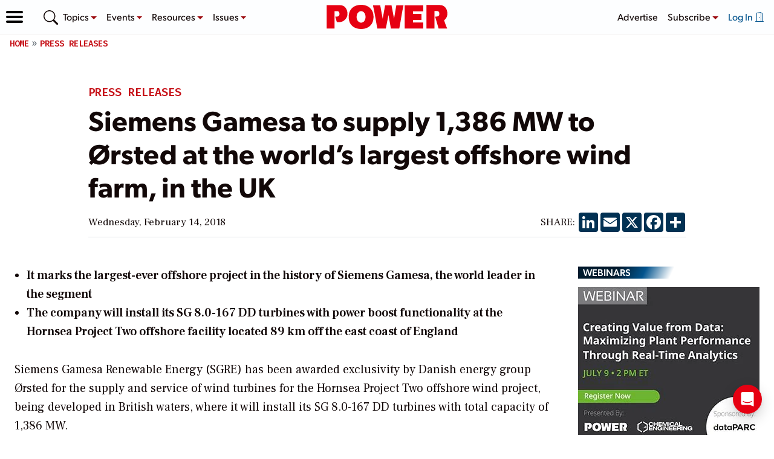

--- FILE ---
content_type: text/html; charset=utf-8
request_url: https://www.google.com/recaptcha/api2/aframe
body_size: 268
content:
<!DOCTYPE HTML><html><head><meta http-equiv="content-type" content="text/html; charset=UTF-8"></head><body><script nonce="yBI_QdBSjCJJyDBqCB_Cew">/** Anti-fraud and anti-abuse applications only. See google.com/recaptcha */ try{var clients={'sodar':'https://pagead2.googlesyndication.com/pagead/sodar?'};window.addEventListener("message",function(a){try{if(a.source===window.parent){var b=JSON.parse(a.data);var c=clients[b['id']];if(c){var d=document.createElement('img');d.src=c+b['params']+'&rc='+(localStorage.getItem("rc::a")?sessionStorage.getItem("rc::b"):"");window.document.body.appendChild(d);sessionStorage.setItem("rc::e",parseInt(sessionStorage.getItem("rc::e")||0)+1);localStorage.setItem("rc::h",'1768358709707');}}}catch(b){}});window.parent.postMessage("_grecaptcha_ready", "*");}catch(b){}</script></body></html>